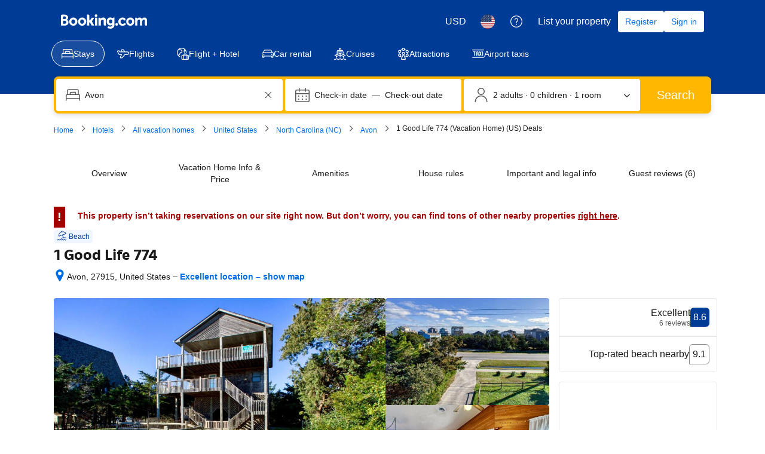

--- FILE ---
content_type: text/html; charset=UTF-8
request_url: https://www.booking.com/hotel/us/1-good-life-774.html
body_size: 1812
content:
<!DOCTYPE html>
<html lang="en">
<head>
    <meta charset="utf-8">
    <meta name="viewport" content="width=device-width, initial-scale=1">
    <title></title>
    <style>
        body {
            font-family: "Arial";
        }
    </style>
    <script type="text/javascript">
    window.awsWafCookieDomainList = ['booking.com'];
    window.gokuProps = {
"key":"AQIDAHjcYu/GjX+QlghicBgQ/[base64]",
          "iv":"D549ygHICwAADDoy",
          "context":"pYWjOeplJ+pQjXWvnEQPac/V9yu6w9juhnkKsHfy/cBiX2sB6S8TF176gIlKB9YBXqyMRjb///IaPL7Q19nY2Jy5jsWh5g7Vr5BMycBgMTnyNabgBUjTaHFaO6Dxm67jsuZqBz+9h3qfHZ3lBwoQyGl12rECd0UfgcRhYz+pGCiAfNyATPqRysMsnQazKyqBLTCwvGUwWvPJqQcaDt2VRS/Svj5+ZduSxVreYr0ejVC72FVgP483b7UjYWqeSVla/+xB65BJxKtf2GOgcf1sqSDSwH1xgARODcBtCQPoLgFAphVK6umbjE6zpIowYpgg3QlfcA31jaRBf66CG5uXUIjkMr0Mbu9129Z6S07ZMBrXVuA="
};
    </script>
    <script src="https://d8c14d4960ca.337f8b16.us-east-2.token.awswaf.com/d8c14d4960ca/a18a4859af9c/f81f84a03d17/challenge.js"></script>
</head>
<body>
    <div id="challenge-container"></div>
    <script type="text/javascript">
        AwsWafIntegration.saveReferrer();
        AwsWafIntegration.checkForceRefresh().then((forceRefresh) => {
            if (forceRefresh) {
                AwsWafIntegration.forceRefreshToken().then(() => {
                    window.location.reload(true);
                });
            } else {
                AwsWafIntegration.getToken().then(() => {
                    window.location.reload(true);
                });
            }
        });
    </script>
    <noscript>
        <h1>JavaScript is disabled</h1>
        In order to continue, we need to verify that you're not a robot.
        This requires JavaScript. Enable JavaScript and then reload the page.
    </noscript>
</body>
</html>

--- FILE ---
content_type: text/javascript
request_url: https://cf.bstatic.com/psb/capla/static/js/9ac9834f.d460bd2e.chunk.js
body_size: 8324
content:
/*! For license information please see 9ac9834f.d460bd2e.chunk.js.LICENSE.txt */
(self["b-property-web-property-page__LOADABLE_LOADED_CHUNKS__"]=self["b-property-web-property-page__LOADABLE_LOADED_CHUNKS__"]||[]).push([["9ac9834f","9bf5cd4f"],{"51925db8":(e,t,r)=>{"use strict";r.r(t),r.d(t,{default:()=>P});var n=r("ead71eb0"),o=r.n(n),i=r("2208fe13"),a=r.n(i),s=r("dc6d28ff"),c=r.n(s),p=r("d0fefcf5"),u=r.n(p),d=r("d16e9636"),_=r.n(d),l=r("abab1afe"),E=r.n(l),f=r("21753734"),A=r("018719b3"),m=r("97ec3677"),C=r("07001a59"),S=r("50de8479"),v=r("709f4b7e");const T=(0,d.loadable)({resolved:{},chunkName(){return"bPropertyWebPropertyPage-MapBaidu"},isReady(e){const t=this.resolve(e);return!0===this.resolved[t]&&!!r.m[t]},importAsync:()=>r.e("c901b643").then(r.bind(r,"ed9afac5")),requireAsync(e){const t=this.resolve(e);return this.resolved[t]=!1,this.importAsync(e).then((e=>(this.resolved[t]=!0,e)))},requireSync(e){const t=this.resolve(e);return r(t)},resolve(){return"ed9afac5"}}),g=(0,d.loadable)({resolved:{},chunkName(){return"bPropertyWebPropertyPage-MapGoogle"},isReady(e){const t=this.resolve(e);return!0===this.resolved[t]&&!!r.m[t]},importAsync:()=>r.e("64e91702").then(r.bind(r,"3b294d83")),requireAsync(e){const t=this.resolve(e);return this.resolved[t]=!1,this.importAsync(e).then((e=>(this.resolved[t]=!0,e)))},requireSync(e){const t=this.resolve(e);return r(t)},resolve(){return"3b294d83"}}),h=(0,n.memo)((e=>{let{src:t,isMapOpen:r}=e;const[i,c]=(0,n.useState)(),[u,d]=(0,n.useState)(null),_=(0,n.useRef)(),l=(0,n.useRef)(null),E="cn"===(0,s.getRequestContext)().getVisitorCountry(),h="undefined"!==typeof t,P=(0,n.useRef)(null),[y,O]=(0,f.Z)();(0,A.Z)(O),(0,v.gI)();const b=e=>{const t=e.getBoundingClientRect();return{height:t.height,width:t.width}},N=(0,n.useCallback)(a()((e=>{e.forEach((e=>{e.contentRect&&d((t=>({...t??{},dimensions:{width:Math.floor(e.contentRect.width),height:Math.floor(e.contentRect.height)}})))}))}),100),[]);(0,n.useEffect)((()=>{p.eventBus.publish(m.N8.PATTERN_MOUNTED,{name:m.Mv})}),[]),(0,n.useEffect)((()=>{h&&P.current&&r&&(_.current=P.current,l.current=new ResizeObserver(N),l.current.observe(_.current),d({dimensions:b(_.current),mapContainer:_.current,apiKeys:m.jo}),c(m.Tm.ACTIVE_VISIBLE))}),[h,N,r]),(0,n.useEffect)((()=>{if(h)return;const e=p.eventBus.subscribe(m.GK.MAP_OPEN,((e,t)=>{t.mapContainer&&(_.current=t.mapContainer,l.current=new ResizeObserver(N),l.current.observe(_.current),d({...u,...t,dimensions:b(t.mapContainer)}),c(m.Tm.ACTIVE_VISIBLE))}));return()=>{p.eventBus.unsubscribe(e)}}),[h,u,N]),(0,n.useEffect)((()=>{const e=p.eventBus.subscribe(m.GK.MAP_CLOSE,(()=>{c(m.Tm.OFF),l.current&&(l.current.disconnect(),P.current&&l.current.unobserve(P.current))}));return()=>{p.eventBus.unsubscribe(e)}}),[]);const I=E?T:g;if(!t&&(null===u||void 0===u||!u.mapContainer))return null;const L=o().createElement(I,{config:u,onMapClose:()=>{c(m.Tm.OFF),location.hash="map_closed"},activeStatus:i,fallback:o().createElement(C.Z,null),isChinaTraffic:E,onMapCloseAndRedirect:()=>{c(m.Tm.OFF),location.hash="availability_target"},pageUrl:y});return t?o().createElement("div",{"data-testid":"map-wrapper",className:S.Z.mapWrapper,ref:P},L):L}));function P(e){let{src:t,isMapOpen:r}=e;return o().createElement(h,{src:t,isMapOpen:r})}h.displayName="PPMapDesktop"},"97ec3677":(e,t,r)=>{"use strict";r.d(t,{E4:()=>_,Fo:()=>p,GK:()=>i,Jd:()=>g,Mv:()=>n,N8:()=>o,PJ:()=>f,R_:()=>v,S:()=>S,SQ:()=>A,Tm:()=>s,f9:()=>E,hc:()=>C,jZ:()=>m,jo:()=>P,jt:()=>h,lM:()=>a,mJ:()=>l,rl:()=>u,sL:()=>O,tn:()=>c,tv:()=>y,x9:()=>d,yI:()=>T});const n="PP_MAP",o={PATTERN_MOUNTED:"CAPLA_EVENT_property-web_property-page_PATTERN_MOUNTED"},i={MAP_OPEN:"CAPLA_EVENT_property-web_property-page_MAP_OPEN",MAP_CLOSE:"CAPLA_EVENT_property-web_property-page_MAP_CLOSE",MAP_TAB_CLOSE:"CAPLA_EVENT_property-web_property-page_MAP_TAB_CLOSE"},a={MAP_READY:"CAPLA_EVENT_property-web_property-page_MAP_READY",MAP_LOAD:"CAPLA_EVENT_property-web_property-page_MAP_LOAD",MAP_TILES_LOAD:"CAPLA_EVENT_property-web_property-page_MAP_TILES_LOAD",MAP_MARKERS_RENDERED:"CAPLA_EVENT_property-web_property-page_MAP_MARKERS_RENDERED",MAP_CLOSE:"CAPLA_EVENT_property-web_property-page_MAP_CLOSE",MAP_MARKERS_READY:"CAPLA_EVENT_property-web_property-page_MAP_MARKERS_READY",MAP_MARKERS_RENDERED_INITIAL:"CAPLA_EVENT_property-web_property-page_MAP_MARKERS_RENDERED_INITIAL",MAP_SEARCH_ITEM_SELECTED:"CAPLA_EVENT_property-web_property-page_MAP_SEARCH_ITEM_SELECTED",CLICK_POI_LIST_ITEM:"CAPLA_EVENT_property-web_property-page_CLICK_POI_LIST_ITEM",UNCLICK_POI_LIST_ITEM:"CAPLA_EVENT_property-web_property-page_UNCLICK_POI_LIST_ITEM",POI_CATEGORY_TOGGLE:"CAPLA_EVENT_property-web_property-page_POI_CATEGORY_TOGGLE"};let s=function(e){return e[e.OFF=0]="OFF",e[e.ACTIVE_VISIBLE=1]="ACTIVE_VISIBLE",e[e.ACTIVE_INVISIBLE=2]="ACTIVE_INVISIBLE",e}({});const c=-9999,p="topleft",u="topright",d="righttop",_="bottomcenter",l=13,E=8,f={PROPERTIES:50,AIRPORTS:10,CITIES:10,BEACHES:10,SKI_RESORTS:10,LANDMARKS:1},A={CITY:"city",PROPERTY:"property",SKI_RESORT:"skiResort",SKI_LIFT:"skiLift",BEACH:"beach",PRICE:"price",SEARCH_MARKER:"searchBoxResultMarker"},m=14,C=12,S={apiKeys:{GOOGLE:"AIzaSyC3tkfodNtN9EdcS5QKtA6C7kHB5bOTHoU",BAIDU:"zB7EXCv9oKE9esSfDp4V7UfZjyZU6DHL"},bounds:[51.5323949690927,-.202383,51.4906893948173,-.0435483455657959]},v={default:{strokeColor:"#feba02",strokeWeight:2,strokeOpacity:.8,fillColor:"#feba02",fillOpacity:.2},hover:{strokeColor:"#feba02",strokeWeight:2,strokeOpacity:.8,fillColor:"#feba02",fillOpacity:.2}},T={hover:{fillColor:"#0077cc",fillOpacity:.16,strokeColor:"#0077cc",strokeOpacity:.85,strokeWeight:2}},g="searchBoxResultMarker",h="poiMarker",P={GOOGLE:"AIzaSyAsgWlbQ7IVo47Y8MrywoT_WdtVtH7UPCA",BAIDU:"zB7EXCv9oKE9esSfDp4V7UfZjyZU6DHL"},y="map_closed",O="map_opened"},"709f4b7e":(e,t,r)=>{"use strict";r.d(t,{AT:()=>P,EP:()=>d,Em:()=>v,G3:()=>g,H5:()=>_,HZ:()=>C,K_:()=>O,XW:()=>N,a2:()=>A,b$:()=>y,fA:()=>E,gI:()=>l,gf:()=>b,ic:()=>S,j4:()=>m,jv:()=>h,lF:()=>T,tT:()=>u,vU:()=>f});var n=r("dc6d28ff"),o=r("28dbd132"),i=r("904ada33"),a=r("0f9dd7d8"),s=r("a8619b3d"),c=r("1050c5b4"),p=r("ac00ad68");function u(){return(0,o.trackExperiment)(o.exp`YdXfdKNKNKZUTPBdTUCOSBCHFSKMNdOEFRHe`)}function d(e){e||(0,o.trackCustomGoal)(o.exp`YdXfdKNKNKZUTPBdTUCOSBCHFSKMNdOEFRHe`,2)}function _(){(0,o.trackCustomGoal)(o.exp`YdXfdKNKNKZUTPBdTUCOSBCHFSKMNdOEFRHe`,3)}function l(){(0,o.trackExperimentStage)(o.exp`YdXfdKNKNKZUTPdBIdccBPdKHWYPXHCTQLeZYO`,1)}function E(e){let{isWWW:t,destType:r,oecdType:i}=e;const s=o.exp`YdXfBOSTPeAUQJbDDUHRbdFIKe`,c=o.exp`YdXfdKNKNKZUTPBQbFDeJXQdMeaT`;if((0,o.trackExperimentStage)(s,1),t?((0,o.trackExperimentStage)(s,6),(0,o.trackExperimentStage)(c,1)):(0,o.trackExperimentStage)(s,5),t&&(0,o.trackExperimentStage)(o.exp`YdXfdKNKNKZUTPTQCeAYNSRKXe`,2),t||(0,o.trackExperimentStage)(o.exp`YdXfCDWOOSYeJeGOUbPZTXIKe`,3),t?((0,o.trackExperimentStage)(o.exp`YdXfdKNKNKHUSYeJeGOUTUKUDZYHMNfSCTaOYO`,1),(0,o.trackExperimentStage)(o.exp`YdXfdKNKNKHUSYeJeGOUTUKUDZYHMNfSCTaOYO`,2)):((0,o.trackExperimentStage)(o.exp`YdXfCDWOOWNTPeAULTYeYCNOSPRdcDBMURTHT`,1),(0,o.trackExperimentStage)(o.exp`YdXfCDWOOWNTPeAULTYeYCNOSPRdcDBMURTHT`,2)),t){const e=o.exp`YdXfdKNKNKZUTPdBIdccBPdKHWYPXHCTQLeZYO`;(0,o.trackExperimentStage)(e,2),r===a.DtF.CITY&&((0,o.trackExperimentStage)(o.exp`YdXfdKNKNKZNTbVSCMSGEcECAFC`,1),(0,o.trackExperimentStage)(o.exp`YdXfdKNKNKZNTbVSCMSGEcECAFC`,3),(0,o.trackExperimentStage)(e,3)),i&&(i===a.gVj.SUBURBAN&&(0,o.trackExperimentStage)(e,4),i===a.gVj.RURAL&&(0,o.trackExperimentStage)(e,5),i===a.gVj.URBAN&&(0,o.trackExperimentStage)(e,6))}if(!t){const e=o.exp`YdXfCDWOODSScWEYcZbdbLSEHPFcINGLae`;(0,o.trackExperimentStage)(e,1),r===a.DtF.CITY&&(0,o.trackExperimentStage)(e,2),r===a.DtF.COUNTRY&&(0,o.trackExperimentStage)(e,3),r===a.DtF.REGION&&(0,o.trackExperimentStage)(e,4),r===a.DtF.LANDMARK&&(0,o.trackExperimentStage)(e,5),r===a.DtF.DISTRICT&&(0,o.trackExperimentStage)(e,6),"us"===(0,n.getRequestContext)().getVisitorCountry()&&(0,o.trackExperimentStage)(e,7)}}function f(e,t){var r;const i=(0,n.getRequestContext)(),u=!(null===(r=i.getUserIdentity())||void 0===r||!r.authLevel),d=t?o.exp`YdXfdKNKNKPZZNfDdJIIGdYGKMXC`:o.exp`YdXfCDWOODSScDMZVVVLZHLIEXO`;(0,o.trackExperiment)(d),(0,o.trackExperimentStage)(d,u?1:2);const _=(0,s.K0)(),l=(0,c.R8)({..._,isBusinessBooker:(0,p.y)(i.getBasePageUrl().searchParams)===a._zL.TP_BUSINESS});l===c.YA.SOLO&&(0,o.trackExperimentStage)(d,3),l===c.YA.COUPLE&&(0,o.trackExperimentStage)(d,4),l===c.YA.GROUP&&(0,o.trackExperimentStage)(d,5),l===c.YA.FAMILY&&(0,o.trackExperimentStage)(d,6),e.isBookingHomeProperty?(0,o.trackExperimentStage)(d,7):e.isChainProperty?(0,o.trackExperimentStage)(d,9):(0,o.trackExperimentStage)(d,8)}function A(){return(0,o.trackExperiment)(o.exp`YdXfBOSTPeAUQJbDDUHRbdFIKe`)}function m(e){const t=o.exp`YdXfBOSTPeAUQJbDDUHRbdFIKe`;(0,o.trackExperimentStage)(t,2),e?(0,o.trackExperimentStage)(t,3):(0,o.trackExperimentStage)(t,4)}function C(){(0,o.trackCustomGoal)(o.exp`YdXfBOSTPeAUQJbDDUHRbdFIKe`,1)}function S(){return(0,o.trackExperiment)(o.exp`YdXfdKNKNKZUTPBQbFDeJXQdMeaT`)>0}function v(){return(0,o.trackExperiment)(o.exp`YdXfdKNKNKZUTPdBIdccBPdKHWYPXHCTQLeZYO`)}function T(){(0,o.trackExperimentStage)(o.exp`YdXfdKNKNKZUTPBdTUCOSBCHFSKMNdOEFRHe`,1)}function g(e){let{isMapOpen:t,mapOpenSource:r}=e;!function(e){if(e){var t;const e=o.exp`YdXfdKNKNKZUTPBQbFDeJXQdMeaT`;(0,o.trackExperimentStage)(e,1),(null===(t=window)||void 0===t?void 0:t.innerWidth)<=1100&&(0,o.trackExperimentStage)(e,2)}}(t),function(e){const t=o.exp`YdXfdKNKNKZUTPBdTUCOSBCHFSKMNdOEFRHe`;e&&(0,o.trackExperimentStage)(t,2)}(t),function(e){(0,i.eF)({action:{name:"location.hp_map_opened",version:"1.0.0"},data:{source:e}})}(r)}function h(){return(0,o.trackExperiment)(o.exp`YdXfdKNKNKZUTPBdTUCODbQNcGZbRDBFDFbaET`)>0}function P(){(0,o.trackCustomGoal)(o.exp`YdXfdKNKNKZUTPBdTUCODbQNcGZbRDBFDFbaET`,1),(0,o.trackCustomGoal)(o.exp`YdXfdKNKNKZUTPdBIdccBPdKHWYPXHCTQLeZYO`,5)}function y(){return(0,o.trackExperiment)(o.exp`YdXfMTXEUDENNULWLZfQZQYacWCHT`)>0}function O(){(0,o.trackExperimentStage)(o.exp`YdXfMTXEUDENNULWLZfQZQYacWCHT`,1)}function b(){(0,o.trackCustomGoal)(o.exp`YdXfdKNKNKZUTPdBIdccBPdKHWYPXHCTQLeZYO`,4)}function N(e){e&&(e>=15?(0,o.trackGoalWithValue)("js_location_www_pp_map_search_items_added_15",1):e>=10?(0,o.trackGoalWithValue)("js_location_www_pp_map_search_items_added_10",1):e>=5?(0,o.trackGoalWithValue)("js_location_www_pp_map_search_items_added_5",1):e>=2&&(0,o.trackGoalWithValue)("js_location_www_pp_map_search_items_added_2",1))}},"07001a59":(e,t,r)=>{"use strict";r.d(t,{Z:()=>p});var n=r("ead71eb0"),o=r.n(n),i=r("8521b397"),a=r.n(i),s=r("6222292b");const c={container:"debb8b7218",overlay:"da2b8254d4"};function p(e){return o().createElement("div",{className:a()(c.container,e.className,e.overlay&&c.overlay)},o().createElement(s.Spinner,{size:"large"}))}},21753734:(e,t,r)=>{"use strict";r.d(t,{Z:()=>i});var n=r("ead71eb0"),o=r("dc6d28ff");function i(){let e=arguments.length>0&&void 0!==arguments[0]?arguments[0]:{};const{onSetPageUrl:t}=e,r=(0,o.getRequestContext)().getBasePageUrl(),[i,a]=(0,n.useState)((()=>r));return[i,e=>{a(e),e!==i&&(null===t||void 0===t||t(e))}]}},"018719b3":(e,t,r)=>{"use strict";r.d(t,{Z:()=>a});var n=r("ead71eb0"),o=r("d0fefcf5"),i=r("21534ca3");function a(e){(0,n.useEffect)((()=>{const t=o.eventBus.subscribe(i.l.URL_UPDATED,((t,r)=>{e(new URL(r.url))}));return()=>{o.eventBus.unsubscribe(t)}}),[e])}},"21534ca3":(e,t,r)=>{"use strict";r.d(t,{G:()=>o,l:()=>n});const n={SEE_AVAILABILITY_CLICKED:"CAPLA_EVENT_property-web-property-page_SEE_AVAILABILITY_BTN_CLICKED",READ_ALL_REVIEWS_CLICKED:"CAPLA_EVENT_property-web-property-page_READ_ALL_REVIEWS_CLICKED",SUBPAGE_CLOSED:"CAPLA_EVENT_property-web-property-page_SUBPAGE_CLOSED",SUBPAGE_OPENED:"CAPLA_EVENT_property-web-property-page_SUBPAGE_OPENED",SUBPAGE_RESERVE_CLICKED:"CAPLA_EVENT_property-web-property-page_SUBPAGE_RESERVE_CLICKED",CHINA_LICENSE:"CAPLA_EVENT_property-web-property-CHINA_LICENSE",MDOTVALUE_TRACKING:"CAPLA_EVENT_mdotvalue_tracking",ON_REVIEW_TAB_HP_MOBILE_CLOSED:"CAPLA_EVENT_property-web-property-page_REVIEW_TAB_HP_MOBILE_CLOSED",ON_REVIEW_TAB_HP_MOBILE_BACK_BUTTON_CLICKED:"CAPLA_EVENT_property-web-property-page_REVIEW_TAB_HP_MOBILE_BACK_BUTTON_CLICKED",ON_REVIEW_TAB_HP_MOBILE_BOOK_BUTTON_CLICKED:"CAPLA_EVENT_property-web-property-page_REVIEW_TAB_HP_MOBILE_BOOK_BUTTON_CLICKED",ON_REVIEW_TOPIC_SELECTED:"CAPLA_EVENT_property-web-property-page_TOPIC_SELECTED",ON_REVIEW_TOPIC_DESELECTED:"CAPLA_EVENT_property-web-property-page_TOPIC_DESELECTED",ON_CLOSE_REVIEWS_LIST_SHEET_CONTAINER:"CAPLA_EVENT_property-web-property-page_CLOSE_REVIEWS_LIST_SHEET_CONTAINER",URL_UPDATED:"CAPLA_EVENT_property-web-property-page_URL_UPDATED"},o={OPEN_SUBPAGE:"CAPLA_EVENT_property-web-property-page_OPEN_SUBPAGE",OPEN_SUSTAINABLE_MODAL:"CAPLA_EVENT_property-web-property-page_OPEN_SUSTAINABLE_MODAL",CLOSE_SUBPAGE:"CAPLA_EVENT_property-web-property-page_CLOSE_SUBPAGE",CHINA_LICENSE_DATA:"CAPLA_EVENT_property-web-property-CHINA_LICENSE_DATA",OPEN_REVIEWS_TAB:"CAPLA_EVENT_property-web-property-page_OPEN_REVIEWS_TAB",SEARCHBOX_OPENED:"CAPLA_EVENT_search-web_searchresults_SEARCHBOX_OPENED"}},"8ebac256":(e,t,r)=>{"use strict";r.d(t,{Z:()=>c});function n(e,t,r,n){return new(r||(r=Promise))((function(o,i){function a(e){try{c(n.next(e))}catch(t){i(t)}}function s(e){try{c(n.throw(e))}catch(t){i(t)}}function c(e){var t;e.done?o(e.value):(t=e.value,t instanceof r?t:new r((function(e){e(t)}))).then(a,s)}c((n=n.apply(e,t||[])).next())}))}Object.create;Object.create;class o{constructor(e){this.config=e,this.headers=this.config.API.HEADERS}get(e,t){return new Promise(((r,o)=>n(this,void 0,void 0,(function*(){try{const n=yield fetch(e,{method:"GET",headers:(null===t||void 0===t?void 0:t.withHeaders)?this.headers:void 0,credentials:!1===(null===t||void 0===t?void 0:t.withCredentials)?"omit":"include"}),o=yield n.text();r(o?JSON.parse(o):null)}catch(n){return o(n)}}))))}post(e,t,r){return new Promise(((o,i)=>n(this,void 0,void 0,(function*(){try{const n=yield fetch(e,{method:"POST",headers:(null===r||void 0===r?void 0:r.withHeaders)?this.headers:void 0,credentials:!1===(null===r||void 0===r?void 0:r.withCredentials)?"omit":"include",body:JSON.stringify(t)}),i=yield n.text();o(i?JSON.parse(i):null)}catch(n){return i(n)}}))))}}var i=new class{init(e){this.client=new o(e)}get(e){return n(this,void 0,void 0,(function*(){return this.client.get(e)}))}post(e){let t=arguments.length>1&&void 0!==arguments[1]?arguments[1]:{},r=arguments.length>2&&void 0!==arguments[2]?arguments[2]:{};return n(this,void 0,void 0,(function*(){return this.client.post(e,t,r)}))}};const a=e=>{var t=void 0;e.platform||(e.platform=""),e.platform=e.platform.toLowerCase(),"mdot"==e.platform&&(t=2),"ddot"!=e.platform&&"www"!=e.platform||(t=1);return{"Content-Type":"application/json","X-Booking-Platform":e.platform,"X-Booking-SiteType-Id":t,"X-Booking-Pageview-Id":e.pageviewId,"X-Booking-Session-Id":e.sessionId,"X-Booking-ET-Seed":e.etSeed,"X-Booking-AID":e.aid,"X-Booking-Label":e.label,"X-Booking-CSRF":e.csrfToken,"X-Booking-Language-Code":e.lang}};class s{constructor(e,t,r){this.batchSize=e,this.queueLimit=t,this.queue=[],this.timeoutId=null,this.sendBatchFn=r}enqueue(e){this.queue.push(e),this.queue.length>=this.batchSize?this.flush():1!==this.queue.length||this.timeoutId||(this.timeoutId=setTimeout((()=>{this.processQueue()}),this.queueLimit))}flush(e){clearTimeout(this.timeoutId),this.processQueue(e)}processQueue(e){let t=[];t=this.queue.length>=this.queueLimit?this.queue.splice(0):this.queue.splice(0,this.batchSize),this.sendBatchFn(t),this.queue.length>0?this.processQueue():this.timeoutId=null}}const c=new class{constructor(){this.trackBatch=e=>n(this,void 0,void 0,(function*(){this.track({events:e.map((e=>function(e,t,r){const n={local:{currency:t.currency,language:t.language},page:{},web:{}};"undefined"!=typeof window&&(n.page={page_referrer:document.referrer,page_url:window.location.href,page_title:document.title},n.web={browser_language:window.navigator.language});const o={tracker_name:"C360ReactTracker",tracker_type:"Client",tracker_version:"0.1.0"};return r&&(o.tracker_version="0.1.1"),Object.assign(Object.assign({},e),{context:n,tracker:o})}(e,this.c360Config,!0)))})}))}init(e){this.c360Config=(e=>{const t=e.hostname||(e.isDev?"app.dqs.booking.com":"www.booking.com");return{IS_DEV:Boolean(e.isDev),API:{HEADERS:a(e)},TRACK_BASE_URL:`https://${t}/c360/v1/track`,language:e.lang,currency:e.currency}})(e),this.httpClient=i,this.c360url=this.c360Config.TRACK_BASE_URL,this.props=e,this.batchQueue=this.batchQueue||new s(10,1e3,this.trackBatch),i.init(this.c360Config)}track(e){return n(this,void 0,void 0,(function*(){this.httpClient.post(this.c360url,e,{withHeaders:!0}).catch((e=>{this.props.onErrorCallback&&this.props.onErrorCallback(new Error(e))}))}))}sendEvent(e,t){return n(this,void 0,void 0,(function*(){this.batchQueue.enqueue(e),t&&this.batchQueue.flush()}))}}},"904ada33":(e,t,r)=>{"use strict";r.d(t,{AE:()=>i,L9:()=>o,PJ:()=>a,eF:()=>s,fy:()=>p,sc:()=>c});var n=r("dd083a71");const o={SR_OPENED:{name:"location.sr_map_opened",version:"1.0.0"},SR_PANNED:{name:"location.sr_map_panned",version:"1.0.0"},SR_ZOOMED_IN:{name:"location.sr_map_zoomed_in",version:"1.0.0"},SR_ZOOMED_OUT:{name:"location.sr_map_zoomed_out",version:"1.0.0"},SR_FILTER_APPLIED:{name:"location.sr_map_filter_applied",version:"1.0.0"},SR_PROPERTY_MARKER_CLICKED:{name:"location.sr_map_property_marker_clicked",version:"1.0.0"},HP_PANNED:{name:"location.hp_map_panned",version:"1.0.0"},HP_ZOOMED_IN:{name:"location.hp_map_zoomed_in",version:"1.0.0"},HP_ZOOMED_OUT:{name:"location.hp_map_zoomed_out",version:"1.0.0"},HP_PROPERTY_MARKER_CLICKED:{name:"location.hp_map_property_marker_clicked",version:"1.0.0"},POI_SEARCHED:{name:"content_apps.point_of_interest_searched",version:"1.0.0"},POI_CLICKED:{name:"content_apps.point_of_interest_clicked",version:"1.1.0"}},i=e=>{var t,r;let{searchMeta:n,appliedFilters:o,destinationFullName:i,destinationCountryCode:a,selectedSorterId:s,latitude:c,longitude:p}=e;return{search_parameters:{checkin:null===n||void 0===n||null===(t=n.dates)||void 0===t?void 0:t.checkin,checkout:null===n||void 0===n||null===(r=n.dates)||void 0===r?void 0:r.checkout,number_adults:null===n||void 0===n?void 0:n.nbAdults,number_children:null===n||void 0===n?void 0:n.nbChildren,number_rooms:null===n||void 0===n?void 0:n.nbRooms,children_ages:null===n||void 0===n?void 0:n.childrenAges,filters_selected:null===o||void 0===o?void 0:o.map((e=>{var t;return{field:e.field,count:e.count,value:null===(t=e.value)||void 0===t?void 0:t.text}})),location_parameters:{destination_type:null===n||void 0===n?void 0:n.destType,destination_id:null===n||void 0===n?void 0:n.destId,destination_str:i,destination_cc1:a,latitude:c,longitude:p}},sort_parameters:{is_default_sort_order:"popularity"===s,sorter_name:s||""}}},a=e=>{var t,r,n,o;let{marker:i,searchMeta:a}=e;return{travel_product_type:"accommodation",displayed_price:{currency:(null===(t=i.data)||void 0===t||null===(t=t.priceDisplayInfo)||void 0===t||null===(t=t.priceBreakdown)||void 0===t||null===(t=t.totalPrice)||void 0===t||null===(t=t.userAmount)||void 0===t?void 0:t.currencyCode)||"",value:(null===(r=i.data)||void 0===r||null===(r=r.priceDisplayInfo)||void 0===r||null===(r=r.priceBreakdown)||void 0===r||null===(r=r.totalPrice)||void 0===r||null===(r=r.userAmount)||void 0===r?void 0:r.rawAmount)||0},checkin:null===a||void 0===a||null===(n=a.dates)||void 0===n?void 0:n.checkin,checkout:null===a||void 0===a||null===(o=a.dates)||void 0===o?void 0:o.checkout,travel_product_id:i.id,image_id:1}},s=e=>{let{action:t,data:r}=e;t&&(0,n.o)({actionName:t.name,version:t.version,additionalData:r||{}})},c=e=>{if(!e)return;const t=e.split("=");t.length>1&&s({action:o.SR_FILTER_APPLIED,data:{filter_type:t[0],filter_value:t[1]}})},p=e=>{if(!e)return;const t=e.searchString,r=e.title||e.name||"",i=u(e.types);t&&(0,n.o)({actionName:o.POI_SEARCHED.name,version:o.POI_SEARCHED.version,additionalData:{search_query:t,no_results_found:!1}}),e.id&&(0,n.o)({actionName:o.POI_CLICKED.name,version:o.POI_CLICKED.version,additionalData:{point_of_interest:{dest_id:"number"===typeof e.id?e.id:0,dest_type:i,poi_name:r},search_query:t}})},u=e=>{if(!e||!e.length)return"";const t="Hospitals, Clinics and Medical Centers",r="Supermarkets and Groceries",n="Landmarks",o={lodging:"Properties",locality:"Cities",country:"Countries",neighborhood:"Neighborhoods",bakery:"Cafes, Coffee and Tea Houses",cafe:"Cafes, Coffee and Tea Houses",bar:"Bars",gym:"Gyms and Fitness Centers",spa:"Spas",art_gallery:"Museums",museum:"Museums",dentist:t,doctor:t,drugstore:t,hospital:t,pharmacy:t,physiotherapist:t,parking:"Parking",department_store:"Department Stores",shopping_mall:"Shopping Centers and Malls",convenience_store:r,grocery_or_supermarket:r,supermarket:r,university:"Colleges and Universities",zoo:"Zoos, Aquariums and Wildlife Sanctuaries",amusement_park:"Amusement Parks",stadium:"Stadiums and Arenas",town_square:"Squares",park:"Parks",campground:"Campgrounds and RV Parks",rv_park:"Campgrounds and RV Parks",natural_feature:"Natural",light_rail_station:"Rail Stations",train_station:"Rail Stations",subway_station:"Metro Stations",bus_station:"Bus Stations",airport:"Airports"},i={restaurant:"Restaurants",store:"Retail",route:"Public Transportation Services",transit_station:"Public Transportation Services",landmarks:n,landmark:n,point_of_interest:n,tourist_attraction:n};for(let a=0;a<e.length;a++){const t=e[a];if(o.hasOwnProperty(t))return o[t]}for(let a=0;a<e.length;a++){const t=e[a];if(i.hasOwnProperty(t))return i[t]}return e[0]}},dd083a71:(e,t,r)=>{"use strict";r.d(t,{o:()=>a});var n=r("8ebac256"),o=r("dc6d28ff");let i=!1;const a=e=>{"undefined"!==typeof window&&(i||(!function(){var e;if("undefined"===typeof window)return;const t=(0,o.getRequestContext)(),r=t.getBPlatformEnvironment(),i={lang:t.getLanguage(),aid:String(null===(e=t.getAffiliate())||void 0===e?void 0:e.id),isDev:!r||"prod"!==r};n.Z.init(i)}(),i=!0),i&&n.Z.sendEvent({action_name:e.actionName,action_version:e.version,content:e.additionalData}))}},27427320:(e,t,r)=>{var n=r("c9566a45").Symbol;e.exports=n},"59cc8028":(e,t,r)=>{var n=r("27427320"),o=r("133529e5"),i=r("1843b917"),a=n?n.toStringTag:void 0;e.exports=function(e){return null==e?void 0===e?"[object Undefined]":"[object Null]":a&&a in Object(e)?o(e):i(e)}},e894f724:(e,t,r)=>{var n=r("7d7ca506"),o=/^\s+/;e.exports=function(e){return e?e.slice(0,n(e)+1).replace(o,""):e}},"64015bb9":(e,t,r)=>{var n="object"==typeof r.g&&r.g&&r.g.Object===Object&&r.g;e.exports=n},"133529e5":(e,t,r)=>{var n=r("27427320"),o=Object.prototype,i=o.hasOwnProperty,a=o.toString,s=n?n.toStringTag:void 0;e.exports=function(e){var t=i.call(e,s),r=e[s];try{e[s]=void 0;var n=!0}catch(c){}var o=a.call(e);return n&&(t?e[s]=r:delete e[s]),o}},"1843b917":e=>{var t=Object.prototype.toString;e.exports=function(e){return t.call(e)}},c9566a45:(e,t,r)=>{var n=r("64015bb9"),o="object"==typeof self&&self&&self.Object===Object&&self,i=n||o||Function("return this")();e.exports=i},"7d7ca506":e=>{var t=/\s/;e.exports=function(e){for(var r=e.length;r--&&t.test(e.charAt(r)););return r}},c472f8a1:(e,t,r)=>{var n=r("c34c56b0"),o=r("f49c7241"),i=r("1f0843ea"),a=Math.max,s=Math.min;e.exports=function(e,t,r){var c,p,u,d,_,l,E=0,f=!1,A=!1,m=!0;if("function"!=typeof e)throw new TypeError("Expected a function");function C(t){var r=c,n=p;return c=p=void 0,E=t,d=e.apply(n,r)}function S(e){var r=e-l;return void 0===l||r>=t||r<0||A&&e-E>=u}function v(){var e=o();if(S(e))return T(e);_=setTimeout(v,function(e){var r=t-(e-l);return A?s(r,u-(e-E)):r}(e))}function T(e){return _=void 0,m&&c?C(e):(c=p=void 0,d)}function g(){var e=o(),r=S(e);if(c=arguments,p=this,l=e,r){if(void 0===_)return function(e){return E=e,_=setTimeout(v,t),f?C(e):d}(l);if(A)return clearTimeout(_),_=setTimeout(v,t),C(l)}return void 0===_&&(_=setTimeout(v,t)),d}return t=i(t)||0,n(r)&&(f=!!r.leading,u=(A="maxWait"in r)?a(i(r.maxWait)||0,t):u,m="trailing"in r?!!r.trailing:m),g.cancel=function(){void 0!==_&&clearTimeout(_),E=0,c=l=p=_=void 0},g.flush=function(){return void 0===_?d:T(o())},g}},c34c56b0:e=>{e.exports=function(e){var t=typeof e;return null!=e&&("object"==t||"function"==t)}},"6fecce3f":e=>{e.exports=function(e){return null!=e&&"object"==typeof e}},"4ca8d0e7":(e,t,r)=>{var n=r("59cc8028"),o=r("6fecce3f");e.exports=function(e){return"symbol"==typeof e||o(e)&&"[object Symbol]"==n(e)}},f49c7241:(e,t,r)=>{var n=r("c9566a45");e.exports=function(){return n.Date.now()}},"2208fe13":(e,t,r)=>{var n=r("c472f8a1"),o=r("c34c56b0");e.exports=function(e,t,r){var i=!0,a=!0;if("function"!=typeof e)throw new TypeError("Expected a function");return o(r)&&(i="leading"in r?!!r.leading:i,a="trailing"in r?!!r.trailing:a),n(e,t,{leading:i,maxWait:t,trailing:a})}},"1f0843ea":(e,t,r)=>{var n=r("e894f724"),o=r("c34c56b0"),i=r("4ca8d0e7"),a=/^[-+]0x[0-9a-f]+$/i,s=/^0b[01]+$/i,c=/^0o[0-7]+$/i,p=parseInt;e.exports=function(e){if("number"==typeof e)return e;if(i(e))return NaN;if(o(e)){var t="function"==typeof e.valueOf?e.valueOf():e;e=o(t)?t+"":t}if("string"!=typeof e)return 0===e?e:+e;e=n(e);var r=s.test(e);return r||c.test(e)?p(e.slice(2),r?2:8):a.test(e)?NaN:+e}},"50de8479":(e,t,r)=>{"use strict";r.d(t,{Z:()=>n});const n={mapWrapper:"b88260da46"}},"8521b397":(e,t)=>{var r;!function(){"use strict";var n={}.hasOwnProperty;function o(){for(var e="",t=0;t<arguments.length;t++){var r=arguments[t];r&&(e=a(e,i(r)))}return e}function i(e){if("string"===typeof e||"number"===typeof e)return e;if("object"!==typeof e)return"";if(Array.isArray(e))return o.apply(null,e);if(e.toString!==Object.prototype.toString&&!e.toString.toString().includes("[native code]"))return e.toString();var t="";for(var r in e)n.call(e,r)&&e[r]&&(t=a(t,r));return t}function a(e,t){return t?e?e+" "+t:e+t:e}e.exports?(o.default=o,e.exports=o):void 0===(r=function(){return o}.apply(t,[]))||(e.exports=r)}()}}]);
//# sourceMappingURL=https://istatic.booking.com/internal-static/capla/static/js/9ac9834f.d460bd2e.chunk.js.map

--- FILE ---
content_type: text/javascript
request_url: https://cf.bstatic.com/psb/capla/static/js/51190c07.b0549f35.chunk.js
body_size: 1772
content:
/*! For license information please see 51190c07.b0549f35.chunk.js.LICENSE.txt */
(self["b-property-web-property-page__LOADABLE_LOADED_CHUNKS__"]=self["b-property-web-property-page__LOADABLE_LOADED_CHUNKS__"]||[]).push([["51190c07"],{de2d4823:(e,t,n)=>{"use strict";n.r(t),n.d(t,{default:()=>K});var r=n("ead71eb0"),a=n.n(r),o=n("8521b397"),l=n.n(o),i=n("6222292b"),s=n("28dbd132"),u=n("43a4d203"),c=n("dc6d28ff"),d=n("516cc90a");const p=e=>{if(null!==e&&void 0!==e&&e.propertyFullExtended){var t,n,r,a,o,l;const i=(0,c.getRequestContext)().getSiteType()===u.SiteType.MDOT,p=((null===e||void 0===e||null===(t=e.propertyFullExtended)||void 0===t||null===(t=t.translation)||void 0===t?void 0:t.name)||(null===e||void 0===e||null===(n=e.propertyFullExtended)||void 0===n||null===(n=n.basicPropertyData)||void 0===n?void 0:n.name))??"",f=(0,d.lN)()&&(null===e||void 0===e||null===(r=e.propertyDetails)||void 0===r||null===(r=r.aiTranslations)||void 0===r?void 0:r.name)||void 0;(0,d.rK)()&&null!==e&&void 0!==e&&null!==(a=e.propertyDetails)&&void 0!==a&&null!==(a=a.aiTranslations)&&void 0!==a&&a.name&&(0,s.trackCustomGoal)((0,d.zf)(),2);const g=(null===(o=e.propertyFullExtended.licenseDetails)||void 0===o?void 0:o.nextToHotelName)||void 0,m=null===(l=e.propertyFullExtended.starRating)||void 0===l?void 0:l.value,v=52;return i&&(f||p).length>v&&(0,s.trackCustomGoal)(s.exp`cQEcOOIBTKdfLJNBdOEfSPIPPQFFEOYO`,1),{propertyName:p,aiTranslationName:f,isMdot:i,licenseDetails:g,starRating:m}}return null};var f=n("087f2f92");const g=s.exp`OAYJJcCSYeJEKdbfZRLRMLFSZaTaTaET`,m=s.exp`OAYJJcCSYeJEKdbfZRLRMLFSHYYfPHe`,v=()=>(0,c.getRequestContext)().getSiteType()===f.N.MDOT?m:g,x=1,E=2,b=3,y=4,S=5,N=6,T=7,h=()=>{const e=(0,c.getRequestContext)(),{authLevel:t}=e.getUserIdentity()??{};return 1===t||2===t},C=new Set(["us","gb","au","nz"]),L=()=>{const e=(0,c.getRequestContext)().getVisitorCountry();return e&&C.has(e.toLowerCase())},R=new Set(["en-us","en-gb"]),_=()=>{const e=(0,c.getRequestContext)().getLanguage();return R.has(e)},D=()=>{const e=v();h()&&L()&&_()&&(0,s.trackExperimentStage)(e,T)},F=()=>{(()=>{const e=v();(0,s.trackExperimentStage)(e,x)})(),(()=>{const e=(0,c.getRequestContext)(),{partnerChannelId:t}=e.getAffiliate()??{},n=v();14!==t&&4!==t||(0,s.trackExperimentStage)(n,E)})(),(()=>{const e=v();document.referrer.includes("booking.com/index")&&(0,s.trackExperimentStage)(e,b)})(),(()=>{if("1"===new URLSearchParams(window.location.search).get("ucfs")){const e=v();(0,s.trackExperimentStage)(e,y)}})(),(()=>{const e=v();h()&&(0,s.trackExperimentStage)(e,S)})(),(()=>{const e=v();L()&&_()&&(0,s.trackExperimentStage)(e,N)})(),D()};var O=n("d16c4768");const A="ddb12f4f86",k="f228f8d929",P="bf4d93320f",K=()=>{const e=(0,O.Z)(),t=p(e);if((0,r.useEffect)((()=>{F()}),[]),!t)return null;const{aiTranslationName:n,propertyName:o,isMdot:u,licenseDetails:c}=t;let d=null;if(u)d=a().createElement(a().Fragment,null,n&&a().createElement(i.Text,{variant:"emphasized_1",color:"neutral_alt"},o),a().createElement("h1",{className:l()(P,"hp-header--title")},a().createElement("span",{className:"hp-header--title--text"},n||o)));else{const e=Boolean((0,s.trackExperiment)(s.exp`YdXfdKNKNKZUTPVLBLPONVDTXT`));d=a().createElement(a().Fragment,null,e?a().createElement(i.Title,{title:o,subtitle:"",variant:"headline_2",className:k,titleTagName:"h2"}):a().createElement("h2",{className:l()(A,"pp-header__title")},o))}return c&&(d=a().createElement(a().Fragment,null,d,a().createElement(i.Text,{variant:"featured_3",color:"neutral_alt"},c))),d}},"516cc90a":(e,t,n)=>{"use strict";n.d(t,{lN:()=>u,rK:()=>i,zf:()=>s});var r=n("087f2f92"),a=n("dc6d28ff"),o=n("28dbd132"),l=n("abab1afe");function i(){var e;return"1"===(null===(e=(0,a.getRequestContext)().getBasePageUrl().searchParams)||void 0===e?void 0:e.get("ucfs"))}function s(){return(0,a.getRequestContext)().getSiteType()===r.N.MDOT?o.exp`NAFQMWWPHDDZGFSbZGMKHRFdFO`:o.exp`NAFQMWFRURURNQbbQNQCXYabMZC`}function u(){const e=s();return Boolean((0,o.trackExperiment)(e)&&[l.SupportedLocales["en-us"],l.SupportedLocales["en-gb"]].includes((0,a.getRequestContext)().getLanguage())&&i())}},"8521b397":(e,t)=>{var n;!function(){"use strict";var r={}.hasOwnProperty;function a(){for(var e="",t=0;t<arguments.length;t++){var n=arguments[t];n&&(e=l(e,o(n)))}return e}function o(e){if("string"===typeof e||"number"===typeof e)return e;if("object"!==typeof e)return"";if(Array.isArray(e))return a.apply(null,e);if(e.toString!==Object.prototype.toString&&!e.toString.toString().includes("[native code]"))return e.toString();var t="";for(var n in e)r.call(e,n)&&e[n]&&(t=l(t,n));return t}function l(e,t){return t?e?e+" "+t:e+t:e}e.exports?(a.default=a,e.exports=a):void 0===(n=function(){return a}.apply(t,[]))||(e.exports=n)}()}}]);
//# sourceMappingURL=https://istatic.booking.com/internal-static/capla/static/js/51190c07.b0549f35.chunk.js.map